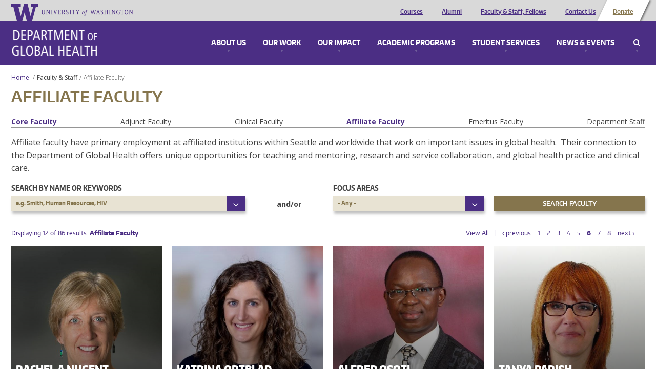

--- FILE ---
content_type: text/html; charset=utf-8
request_url: https://globalhealth.washington.edu/faculty/Affiliate%20Faculty?%3Bkeys=%27a%3D0&%3Btid=all%27a%3D0&page=5
body_size: 9752
content:
<!doctype html>
<html lang="en">
<head>
  <meta http-equiv="X-UA-Compatible" content="IE=edge,chrome=1">
  <link href="https://fonts.googleapis.com/css?family=Open+Sans:300,300i,400,400i,600,600i,700,700i,800,800i" rel="stylesheet"> 
  <title>Affiliate Faculty | University of Washington - Department of Global Health</title>
  <meta name="viewport" content="width=device-width, initial-scale=1.0, maximum-scale=1.0, user-scalable=0.0" />
  <meta http-equiv="Content-Type" content="text/html; charset=utf-8" />
<meta name="Generator" content="Drupal 7 (http://drupal.org)" />
<link rel="shortcut icon" href="https://globalhealth.washington.edu/sites/all/themes/uwgh_theme/favicon.ico" type="image/vnd.microsoft.icon" />
  <link type="text/css" rel="stylesheet" href="https://globalhealth.washington.edu/sites/default/files/css/css_lQaZfjVpwP_oGNqdtWCSpJT1EMqXdMiU84ekLLxQnc4.css" media="all" />
<link type="text/css" rel="stylesheet" href="https://globalhealth.washington.edu/sites/default/files/css/css_GvBCtbmBzx2VP9u9XC3t4Fe-RFsCH_48jQwpca2HPcc.css" media="all" />
<link type="text/css" rel="stylesheet" href="https://globalhealth.washington.edu/sites/default/files/css/css_0sOJw5KlR1jSPS8KOGgSij9kPJvUQWFspacFBzOscPU.css" media="all" />
<link type="text/css" rel="stylesheet" href="https://globalhealth.washington.edu/sites/default/files/css/css_qGgMqzHrdV6Ppq5voIPlwvPlRR9Wc0mtuQ91ub-Byg8.css" media="screen" />
<link type="text/css" rel="stylesheet" href="https://globalhealth.washington.edu/sites/default/files/css/css_QGFTIaD0emrpayP7R3sNfHJSpLqLmrEaVo4xWOGYlwQ.css" media="print" />
<link type="text/css" rel="stylesheet" href="https://globalhealth.washington.edu/sites/default/files/css/css_McXSOqXp87daxJukqtB59LLbIFq-_LuskOfxO1PGOP8.css" media="all" />
  <script type="text/javascript">document.documentElement.setAttribute('data-useragent', navigator.userAgent);</script>
  <script src="/sites/all/themes/boots/boots_core/js/modernizr.js"></script>
</head>
  <body class="html not-front not-logged-in no-sidebars page-faculty page-faculty-affiliate-faculty" >
    <div id="wrap">
            

<div id="container" class="page">

     
  <div  data-type="region" data-name="header" class="">
    <div class="container"><div class="row"><aside data-type="block" id="block-ombucleanup-site-logo" class="col-xs-12 col-sm-4 col-md-4 col-lg-4 block" data-module="ombucleanup" data-delta="site_logo">

      
    <a href="http://uw.edu" class="brand"><img src="/sites/all/themes/uwgh_theme/images/uwgh-logo.png" alt="University of Washington - Department of Global Health" title="University of Washington - Department of Global Health"/></a></aside>
<aside data-type="block" id="block-menu-header-menu" class="col-xs-12 col-sm-8 col-md-8 col-lg-8 block" data-module="menu" data-delta="header-menu">

      <h2  class="">Header Menu</h2>
    
    <ul role="navigation" class="nav"><li class="first leaf"><a href="/academic-programs/courses" class="visible-xs" title="">Courses</a></li>
<li class="leaf"><a href="/our-impact/alumni" class="visible-xs">Alumni</a></li>
<li class="leaf"><a href="/faculty/Core%20Faculty" class="visible-xs">Faculty &amp; Staff, Fellows</a></li>
<li class="leaf"><a href="/contact" class="visible-xs">Contact Us</a></li>
<li class="last leaf leaf--btn"><a href="https://globalhealth.washington.edu/support-us" class="visible-xs">Donate</a></li>
</ul></aside>
</div></div>  </div>
 
    <div data-type="region" class="nav-wrapper">
      <div class="container">

        <div id="site-name">
          <a href="/" title="Home" rel="home"><span>Department of Global Health</span></a>
        </div>
        
        <div data-type="region-container" data-name="dropdown-menu-panels">
          <a tabindex="-1" data-type="toggle" data-name="toggle-mobile" class="toggle-mobile-menu" href="#mobile-menu">Menu</a>
          <div role="navigation" data-type="region" data-name="dropdown-menu">
            <ul>
                              <li>
                  <a class="panel-link" href="#about_menu">About Us</a>
                  
  <div  data-type="region" data-name="about_menu" class="">
    <div class="container"><div class="row"><aside data-type="block" id="block-bean-image-about" class="media-bean media-bean col-xs-12 col-sm-6 col-md-6 col-lg-6 block" data-module="bean" data-delta="image-about">

      
    <div class="entity entity-bean bean-media-bean clearfix" about="/block/image-about" typeof="">

  <div class="content">
    <div id="file-1836" class="file file-image file-image-jpeg">

        <div class="element-invisible"><a href="/file/1836">Mega_UW_Space_Needle.png</a></div>
    
  
  <div class="content">
    <img typeof="foaf:Image" src="https://globalhealth.washington.edu/sites/default/files/styles/megamenu/public/Mega_UW_Space_Needle-optimized.jpg?itok=Ypm_5R57" width="625" height="180" alt="A photo of a view of Seattle" /><div class="caption"><div class="field field-name-field-caption field-type-text-long field-label-hidden c">
        <div class="close"><span>Close</span></div>The skyline of Seattle, a city home to some of the most innovative and exciting developments in global health.  </div>
<div class="camera-icon"><span>View image caption</span></div></div>  </div>

  
</div>
  </div>
</div>
</aside>
<aside data-type="block" id="block-bean-menu-about" class="menu-block-bean menu-block-bean col-xs-12 col-sm-6 col-md-6 col-lg-6 block" data-module="bean" data-delta="menu-about">

      <h2  class="">About Us</h2>
    
    <div class="entity entity-bean bean-menu-block-bean clearfix" about="/block/menu-about" typeof="">

  <div class="content">
    <ul role="navigation" class="nav"><li class="first leaf"><a href="/about-us/who-we-are" title="Who We Are">Who We Are</a></li>
<li class="leaf"><a href="/about-us/mission-and-values" title="Vision, Mission &amp; Values">Vision, Mission &amp; Values</a></li>
<li class="collapsed"><a href="/about-us/diversity-equity-and-inclusion">Diversity, Equity and Inclusion</a></li>
<li class="leaf"><a href="/interactive-map" title="Discover our impact all over the world.">Where We Work</a></li>
<li class="leaf"><a href="/about-us/global-health-leadership-council" title="Leadership Council">Leadership Council</a></li>
<li class="leaf"><a href="/about-us/awards-and-recognition" title="Awards &amp; Recognition">Awards &amp; Recognition</a></li>
<li class="leaf"><a href="/about-us/partners-advisory-board">Partners Advisory Board</a></li>
<li class="leaf"><a href="/contact" title="Contact Us">Contact Us</a></li>
<li class="last leaf"><a href="/about-us/jobs" title="Jobs">Jobs</a></li>
</ul>  </div>
</div>
</aside>
</div></div>  </div>
                </li>
                                            <li>
                  <a class="panel-link" href="#work_menu">Our Work</a>
                  
  <div  data-type="region" data-name="work_menu" class="">
    <div class="container"><div class="row"><aside data-type="block" id="block-bean-image-work" class="media-bean media-bean col-xs-12 col-sm-6 col-md-6 col-lg-6 block" data-module="bean" data-delta="image-work">

      
    <div class="entity entity-bean bean-media-bean clearfix" about="/block/image-work" typeof="">

  <div class="content">
    <div id="file-38" class="file file-image file-image-jpeg">

        <div class="element-invisible"><a href="/file/38">megamenu_ourwork.jpg</a></div>
    
  
  <div class="content">
    <img typeof="foaf:Image" src="https://globalhealth.washington.edu/sites/default/files/styles/megamenu/public/mega_IMPACT_CATCH_Study_GlobalWACh-optimized.jpg?itok=LQGq1S4u" width="625" height="180" alt="study team in Kenya" /><div class="caption"><div class="field field-name-field-caption field-type-text-long field-label-hidden c">
        <div class="close"><span>Close</span></div>The on-the-ground team for the CATCH study, which sought to find undiagnosed HIV+ children. Photo courtesy of Global Center for Integrated Health of Women, Adolescents, and Children (Global WACh).  </div>
<div class="camera-icon"><span>View image caption</span></div></div>  </div>

  
</div>
  </div>
</div>
</aside>
<aside data-type="block" id="block-bean-menu-work" class="menu-block-bean menu-block-bean col-xs-12 col-sm-6 col-md-6 col-lg-6 block" data-module="bean" data-delta="menu-work">

      <h2  class="">Our Work: Research, Service &amp; Capacity Building</h2>
    
    <div class="entity entity-bean bean-menu-block-bean clearfix" about="/block/menu-work" typeof="">

  <div class="content">
    <ul role="navigation" class="nav"><li class="first leaf"><a href="/our-work/centers-programs-and-initiatives" title="Centers, Programs and Initiatives">Centers, Programs and Initiatives</a></li>
<li class="leaf"><a href="/interactive-map/projects" title="Current Projects">Current Projects</a></li>
<li class="leaf"><a href="/focus-area/global-environmental-change" title="Global Environmental Change">Global Environmental Change</a></li>
<li class="leaf"><a href="/focus-area/health-economics" title="Health Economics">Health Economics</a></li>
<li class="leaf"><a href="/focus-area/health-metrics-and-evaluation" title="Health Metrics &amp; Evaluation">Health Metrics &amp; Evaluation</a></li>
<li class="collapsed"><a href="/focus-area/health-system-strengthening" title="Health System Strengthening">Health System Strengthening</a></li>
<li class="leaf"><a href="/focus-area/implementation-science" title="Implementation Science">Implementation Science</a></li>
<li class="leaf"><a href="/focus-area/infectious-diseases" title="Infectious Diseases">Infectious Diseases</a></li>
<li class="leaf"><a href="/focus-area/laboratory-sciences" title="Laboratory Sciences">Laboratory Sciences</a></li>
<li class="leaf"><a href="/focus-area/medicine-safety" title="Medicine Safety">Medicine Safety</a></li>
<li class="leaf"><a href="/focus-area/mental-health" title="Mental Health">Mental Health</a></li>
<li class="last leaf"><a href="/focus-area/global-wach-graduate-certificate-program" title="Women&#039;s, Adolescents&#039; &amp; Children&#039;s Health">Women&#039;s, Adolescents&#039; &amp; Children&#039;s Health</a></li>
</ul>  </div>
</div>
</aside>
</div></div>  </div>
                </li>
                                            <li>
                  <a class="panel-link" href="#impact_menu">Our Impact</a>
                  
  <div  data-type="region" data-name="impact_menu" class="">
    <div class="container"><div class="row"><aside data-type="block" id="block-bean-image-impact" class="media-bean media-bean col-xs-12 col-sm-6 col-md-6 col-lg-6 block" data-module="bean" data-delta="image-impact">

      
    <div class="entity entity-bean bean-media-bean clearfix" about="/block/image-impact" typeof="">

  <div class="content">
    <div id="file-39" class="file file-image file-image-jpeg">

        <div class="element-invisible"><a href="/file/39">megamenu_impact.jpg</a></div>
    
  
  <div class="content">
    <img typeof="foaf:Image" src="https://globalhealth.washington.edu/sites/default/files/styles/megamenu/public/Mega_Dyer_Jessica_East-Timor_Community-Health-Event-optimized.jpg?itok=mgXn52Kv" width="625" height="180" alt="Photo of Children in Timor-Leste" /><div class="caption"><div class="field field-name-field-caption field-type-text-long field-label-hidden c">
        <div class="close"><span>Close</span></div>Children at a community health event in Timor Leste, one of the locations where Health Alliance International has maternal-child health programs. Photo credit: Jessica Dyer (MPH &#039;15), George Povey Fellow.  </div>
<div class="camera-icon"><span>View image caption</span></div></div>  </div>

  
</div>
  </div>
</div>
</aside>
<aside data-type="block" id="block-bean-menu-impact" class="menu-block-bean menu-block-bean col-xs-12 col-sm-6 col-md-6 col-lg-6 block" data-module="bean" data-delta="menu-impact">

      <h2  class="">Our Impact</h2>
    
    <div class="entity entity-bean bean-menu-block-bean clearfix" about="/block/menu-impact" typeof="">

  <div class="content">
    <ul role="navigation" class="nav"><li class="first leaf"><a href="/interactive-map" title="Where we work">Where we work</a></li>
<li class="last collapsed"><a href="/our-impact/alumni" title="Alumni">Alumni</a></li>
</ul>  </div>
</div>
</aside>
</div></div>  </div>
                </li>
                                            <li>
                  <a class="panel-link" href="#education_menu">Academic Programs</a>
                  
  <div  data-type="region" data-name="education_menu" class="">
    <div class="container"><div class="row"><aside data-type="block" id="block-bean-image-education" class="media-bean media-bean col-xs-12 col-sm-6 col-md-6 col-lg-6 block" data-module="bean" data-delta="image-education">

      
    <div class="entity entity-bean bean-media-bean clearfix" about="/block/image-education" typeof="">

  <div class="content">
    <div id="file-1835" class="file file-image file-image-jpeg">

        <div class="element-invisible"><a href="/file/1835">mega2015_DGHGraduation_JenniferLoomisPhoto_8894.png</a></div>
    
  
  <div class="content">
    <img typeof="foaf:Image" src="https://globalhealth.washington.edu/sites/default/files/styles/megamenu/public/mega2015_DGHGraduation_JenniferLoomisPhoto_optimized.jpg?itok=AzZvOoXh" width="625" height="180" alt="Graduates" /><div class="caption"><div class="field field-name-field-caption field-type-text-long field-label-hidden c">
        <div class="close"><span>Close</span></div>MPH graduates celebrating their achievement. Photo credit: Jennifer Loomis.  </div>
<div class="camera-icon"><span>View image caption</span></div></div>  </div>

  
</div>
  </div>
</div>
</aside>
<aside data-type="block" id="block-bean-menu-education" class="menu-block-bean menu-block-bean col-xs-12 col-sm-6 col-md-6 col-lg-6 block" data-module="bean" data-delta="menu-education">

      <h2  class="">Academic Programs</h2>
    
    <div class="entity entity-bean bean-menu-block-bean clearfix" about="/block/menu-education" typeof="">

  <div class="content">
    <ul role="navigation" class="nav"><li class="first collapsed"><a href="/academic-programs/courses" title="Courses">Courses</a></li>
<li class="collapsed"><a href="/academic-programs/undergraduate" title="Undergraduate Programs">Undergraduate Programs</a></li>
<li class="collapsed"><a href="/academic-programs/master-public-health" title="Master of Public Health">Master of Public Health</a></li>
<li class="collapsed"><a href="/academic-programs/doctor-global-health-leadership-and-practice">Doctor of Global Health Leadership and Practice</a></li>
<li class="collapsed"><a href="/academic-programs/phd-global-health-metrics-and-implementation-science" title="PhD in Global Health: Metrics &amp; Implementation Science">PhD in Global Health Metrics &amp; Implementation Science</a></li>
<li class="collapsed"><a href="/academic-programs/phd-pathobiology" title="PhD in Pathobiology">PhD in Pathobiology</a></li>
<li class="collapsed"><a href="/academic-programs/graduate-certificates" title="Graduate Certificates">Graduate Certificates</a></li>
<li class="collapsed"><a href="/academic-programs/medical-student-programs" title="Medical Students">Medical Student Programs</a></li>
<li class="collapsed"><a href="/academic-programs/residents-fellows" title="Residents &amp; Fellows">Residents &amp; Fellows</a></li>
<li class="leaf"><a href="/academic-programs/training-programs" title="Training Programs">Training Programs</a></li>
<li class="last leaf"><a href="/academic-programs/high-school-students" title="For High School Students">For High School Students</a></li>
</ul>  </div>
</div>
</aside>
</div></div>  </div>
                </li>
                                            <li>
                  <a class="panel-link" href="#student_services_menu">Student Services</a>
                  
  <div  data-type="region" data-name="student_services_menu" class="">
    <div class="container"><div class="row"><aside data-type="block" id="block-bean-image-student-services" class="media-bean media-bean col-xs-12 col-sm-6 col-md-6 col-lg-6 block" data-module="bean" data-delta="image-student_services">

      
    <div class="entity entity-bean bean-media-bean clearfix" about="/block/image-student_services" typeof="">

  <div class="content">
    <div id="file-1926" class="file file-image file-image-png">

        <div class="element-invisible"><a href="/file/1926">Minor Leadership Students at WRIHC Portland 2013_Group 2.png</a></div>
    
  
  <div class="content">
    <img typeof="foaf:Image" src="https://globalhealth.washington.edu/sites/default/files/styles/megamenu/public/Minor%20Leadership%20Students%20at%20WRIHC%20Portland%202013_Group%202.png?itok=gEuebT8y" width="625" height="180" alt="global health minor students" /><div class="caption"><div class="field field-name-field-caption field-type-text-long field-label-hidden c">
        <div class="close"><span>Close</span></div>Global health minor students at a conference in Portland.  </div>
<div class="camera-icon"><span>View image caption</span></div></div>  </div>

  
</div>
  </div>
</div>
</aside>
<aside data-type="block" id="block-bean-menu-student-services" class="menu-block-bean menu-block-bean col-xs-12 col-sm-6 col-md-6 col-lg-6 block" data-module="bean" data-delta="menu-student_services">

      <h2  class="">Student Services</h2>
    
    <div class="entity entity-bean bean-menu-block-bean clearfix" about="/block/menu-student_services" typeof="">

  <div class="content">
    <ul role="navigation" class="nav"><li class="first leaf"><a href="/student-services/academic-advisors">Academic Advisors</a></li>
<li class="leaf"><a href="/student-services/funding-opportunities-and-support" title="Funding for Fieldwork">Student Funding Opportunities and Support</a></li>
<li class="leaf"><a href="/student-services/career-services-jobs" title="Career Services">Career Services &amp; Jobs Search</a></li>
<li class="last leaf"><a href="https://sites.uw.edu/dghsas/blog/">Current Student Resources</a></li>
</ul>  </div>
</div>
</aside>
</div></div>  </div>
                </li>
                                            <li>
                  <a class="panel-link" href="#connect_menu">News & Events</a>
                  
  <div  data-type="region" data-name="connect_menu" class="">
    <div class="container"><div class="row"><aside data-type="block" id="block-bean-image-connect" class="media-bean media-bean col-xs-12 col-sm-6 col-md-6 col-lg-6 block" data-module="bean" data-delta="image-connect">

      
    <div class="entity entity-bean bean-media-bean clearfix" about="/block/image-connect" typeof="">

  <div class="content">
    <div id="file-6030" class="file file-image file-image-jpeg">

        <div class="element-invisible"><a href="/file/6030">2020_GlobalHealthieswinners_600x200.jpg</a></div>
    
  
  <div class="content">
    <img typeof="foaf:Image" src="https://globalhealth.washington.edu/sites/default/files/styles/megamenu/public/2020_GlobalHealthieswinners_600x200_1.jpg?itok=UYGNJdUV" width="625" height="180" alt="Global Healthies 2020 Winners" /><div class="caption"><div class="field field-name-field-caption field-type-text-long field-label-hidden c">
        <div class="close"><span>Close</span></div>Global Healthies 2020 Winners  </div>
<div class="camera-icon"><span>View image caption</span></div></div>  </div>

  
</div>
  </div>
</div>
</aside>
<aside data-type="block" id="block-bean-menu-connect" class="menu-block-bean menu-block-bean col-xs-12 col-sm-6 col-md-6 col-lg-6 block" data-module="bean" data-delta="menu-connect">

      <h2  class="">News &amp; Events</h2>
    
    <div class="entity entity-bean bean-menu-block-bean clearfix" about="/block/menu-connect" typeof="">

  <div class="content">
    <ul role="navigation" class="nav"><li class="first leaf"><a href="/news" title="Latest News">Latest News</a></li>
<li class="leaf"><a href="/connect/events" title="Events">Events &amp; Conferences</a></li>
<li class="leaf"><a href="/graduation">Graduation</a></li>
<li class="last leaf"><a href="/connect/press-room" title="Press Room">Press Room</a></li>
</ul>  </div>
</div>
</aside>
</div></div>  </div>
                </li>
                              <li class="search">
                  <a class="panel-link" href="#search_menu">Search</a>
                  
  <div  data-type="region" data-name="search_menu" class="">
    <div class="container"><div class="row"><aside data-type="block" id="block-uwgh-base-search-form" class="col-xs-12 col-sm-12 col-md-12 col-lg-12 block" data-module="uwgh_base" data-delta="search_form">

      <h2  class="">Enter a keyword to search</h2>
    
    <form role="search" action="/faculty/Affiliate%20Faculty?%3Bkeys=%27a%3D0&amp;%3Btid=all%27a%3D0&amp;page=5" method="post" id="uwgh-base-search-form" accept-charset="UTF-8"><div><div class="form-group form-item form-type-textfield form-item-keys">
  <input type="text" id="edit-keys" name="keys" value="" size="60" maxlength="128" class="form-control" />
</div>
<input class="btn btn-default form-submit" type="submit" id="edit-submit" name="op" value="Search" /><input type="hidden" name="form_build_id" value="form-ErS805Iic4jqh6PlYZwctammENeG5oGSmTKsdDvBzlE" />
<input type="hidden" name="form_id" value="uwgh_base_search_form" />
</div></form></aside>
</div></div>  </div>
                </li>
              </ul>
          </div>
        </div>

      </div>
    </div>

    <div class="row content-wrapper">

                          <div id="breadcrumb"><ol class="breadcrumb"><li><a href="/">Home</a> </li><li><a href="/faculty">Faculty & Staff</a></li><li class="active"><span class="no-link">Affiliate Faculty</span></li></ol></div>
                        
  <div role="complementary" data-type="region" data-name="content_top" class="">
    <div class="container"><div class="row"><aside data-type="block" id="block-ombucleanup-page-title" class="col-xs-12 col-sm-12 col-md-12 col-lg-12 block" data-module="ombucleanup" data-delta="page_title">

      
    <h1>Affiliate Faculty</h1></aside>
</div></div>  </div>
        
        <!-- Sidebar First-->
        
        <!-- Main Content -->
        <div class="col-xs-12 col-sm-12 col-md-12 col-lg-12">

                              <div role="main" data-type="region" data-name="content" class="">
    <div class="container">
      <div class="container"><div class="row"><div data-type="block" id="block-system-main" class="tile col-xs-12 col-sm-12 col-md-12 col-lg-12 block" data-module="system" data-delta="main" data-width="12" data-width-default="12">

      
    <div class="view view-faculty-listing view-id-faculty_listing view-display-id-page view-dom-id-24b77e9e41e47b8dc595a849be554fd8">
      
      <div class="attachment attachment-before">
      <div class="view view-faculty-listing view-id-faculty_listing view-display-id-term_listing">
        
  
  
      <div class="view-content">
      <div class="item-list">
  <ul class="views-summary">
      <li><a href="/faculty/Core%20Faculty?%3Bkeys=%27a%3D0&%3Btid=all%27a%3D0" class="active">Core Faculty</a>
          </li>
      <li><a href="/faculty/Adjunct%20Faculty?%3Bkeys=%27a%3D0&%3Btid=all%27a%3D0">Adjunct Faculty</a>
          </li>
      <li><a href="/faculty/Clinical%20Faculty?%3Bkeys=%27a%3D0&%3Btid=all%27a%3D0">Clinical Faculty</a>
          </li>
      <li><a href="/faculty/Affiliate%20Faculty?%3Bkeys=%27a%3D0&%3Btid=all%27a%3D0" class="active">Affiliate Faculty</a>
          </li>
      <li><a href="/faculty/Emeritus%20Faculty?%3Bkeys=%27a%3D0&%3Btid=all%27a%3D0">Emeritus Faculty</a>
          </li>
      <li><a href="/faculty/Department%20Staff?%3Bkeys=%27a%3D0&%3Btid=all%27a%3D0">Department Staff</a>
          </li>
    </ul>
</div>
    </div>
  
  
  
  
  
  
</div><div class='term-description-value'><p>Affiliate faculty have primary employment at affiliated institutions within Seattle and worldwide that work on important issues in global health.&nbsp; Their connection to the Department of Global Health offers unique opportunities for teaching and mentoring, research and service collaboration, and global health practice and clinical care.</p></div>    </div>
  
      <div class="view-filters">
      <form role="search" action="/faculty/Affiliate%20Faculty" method="get" id="views-exposed-form-faculty-listing-page" accept-charset="UTF-8"><div><div class="views-exposed-form">
  <div class="views-exposed-widgets clearfix">
          <div id="edit-keys-wrapper" class="views-exposed-widget views-widget-filter-keys">
                  <label for="edit-keys">
            Search by name or keywords          </label>
                        <div class="views-widget">
          <div id="autocomplete-field"><div class="form-group form-item form-type-textfield form-item-keys">
 <input title="Enter the terms you wish to search for." placeholder="e.g. Smith, Human Resources, HIV" class="use-select-2 form-control" type="text" id="edit-keys" name="keys" value="" size="15" maxlength="128" />
</div>
</div>        </div>
              </div>
          <div id="edit-tid-wrapper" class="views-exposed-widget views-widget-filter-tid">
                  <label for="edit-tid">
            Focus Areas          </label>
                        <div class="views-widget">
          <div class="form-group form-item form-type-select form-item-tid">
 <select class="use-select-2 form-select" id="edit-tid" name="tid"><option value="All" selected="selected">- Any -</option><option value="2094">Cardiovascular Health</option><option value="8">Education and Training</option><option value="9">Global Environmental Change</option><option value="1291">Global Health Security &amp; Pandemic Disease Prevention</option><option value="18">Global WACh Graduate Certificate Program</option><option value="10">Health Economics</option><option value="11">Health Metrics and Evaluation</option><option value="12">Health System Strengthening</option><option value="13">Implementation Science</option><option value="15">Infectious Diseases</option><option value="14">Injury and Violence</option><option value="676">Laboratory Sciences</option><option value="16">Medicine Safety</option><option value="17">Mental Health</option><option value="1290">Noncommunicable Diseases (NCDs)</option><option value="1408">Public Health Practices</option><option value="678">Social Justice</option></select>
</div>
        </div>
              </div>
                    <div class="views-exposed-widget views-submit-button">
      <input class="btn btn-default form-submit" type="submit" id="edit-submit-faculty-listing" value="Search Faculty" />    </div>
      </div>
</div>
</div></form><div class="and-or">and/or</div>    </div>
  
      <div class="view-header">
      Displaying 12 of 86 results:  <span class="faculty-type">Affiliate Faculty</span>    </div>
  
      <h2 class="element-invisible">Pages</h2><ul class="pagination"><li class="pager-first first"><a href="/faculty/Affiliate%20Faculty?items_per_page=All&amp;%3Bkeys=%27a%3D0&amp;%3Btid=all%27a%3D0">View All</a></li>
<li class="pager-previous"><a title="Go to previous page" href="/faculty/Affiliate%20Faculty?%3Bkeys=%27a%3D0&amp;%3Btid=all%27a%3D0&amp;page=4">‹ previous</a></li>
<li class="pager-item"><a title="Go to page 1" href="/faculty/Affiliate%20Faculty?%3Bkeys=%27a%3D0&amp;%3Btid=all%27a%3D0">1</a></li>
<li class="pager-item"><a title="Go to page 2" href="/faculty/Affiliate%20Faculty?%3Bkeys=%27a%3D0&amp;%3Btid=all%27a%3D0&amp;page=1">2</a></li>
<li class="pager-item"><a title="Go to page 3" href="/faculty/Affiliate%20Faculty?%3Bkeys=%27a%3D0&amp;%3Btid=all%27a%3D0&amp;page=2">3</a></li>
<li class="pager-item"><a title="Go to page 4" href="/faculty/Affiliate%20Faculty?%3Bkeys=%27a%3D0&amp;%3Btid=all%27a%3D0&amp;page=3">4</a></li>
<li class="pager-item"><a title="Go to page 5" href="/faculty/Affiliate%20Faculty?%3Bkeys=%27a%3D0&amp;%3Btid=all%27a%3D0&amp;page=4">5</a></li>
<li class="active"><a href="#">6</a></li>
<li class="pager-item"><a title="Go to page 7" href="/faculty/Affiliate%20Faculty?%3Bkeys=%27a%3D0&amp;%3Btid=all%27a%3D0&amp;page=6">7</a></li>
<li class="pager-item"><a title="Go to page 8" href="/faculty/Affiliate%20Faculty?%3Bkeys=%27a%3D0&amp;%3Btid=all%27a%3D0&amp;page=7">8</a></li>
<li class="pager-next last"><a title="Go to next page" href="/faculty/Affiliate%20Faculty?%3Bkeys=%27a%3D0&amp;%3Btid=all%27a%3D0&amp;page=6">next ›</a></li>
</ul>  
      <div class="view-content">
      <div class="item-list">    <ul>          <li class="views-row views-row-1 views-row-odd views-row-first"><article class="node node-faculty node-teaser" about="/faculty/rachel-nugent" typeof="sioc:Item foaf:Document">
  
    <a href="/faculty/rachel-nugent">
      <div class="field field-name-field-image field-type-image field-label-hidden">
        <img typeof="foaf:Image" src="https://globalhealth.washington.edu/sites/default/files/styles/faculty_thumbnail/public/faculty/2018Rachel%20Nugent.jpg?itok=M68uekQV" width="534" height="534" />  </div>

      <div class="title-group">
        <h3>Rachel A Nugent</h3>

        <div class="field field-name-field-appointments field-type-text field-label-hidden">
        Affiliate Associate Professor, Global Health  </div>
      </div>
    </a>

  </article>
</li>
          <li class="views-row views-row-2 views-row-even"><article class="node node-faculty node-teaser" about="/faculty/katrina-ortblad" typeof="sioc:Item foaf:Document">
  
    <a href="/faculty/katrina-ortblad">
      <div class="field field-name-field-image field-type-image field-label-hidden">
        <img typeof="foaf:Image" src="https://globalhealth.washington.edu/sites/default/files/styles/faculty_thumbnail/public/faculty/Ortblad%20-%20faculty%20photo%20-%202021%20cropped.jpg?itok=VgkcRz_5" width="534" height="534" />  </div>

      <div class="title-group">
        <h3>Katrina Ortblad</h3>

        <div class="field field-name-field-appointments field-type-text field-label-hidden">
        Affiliate Assistant Professor, Global Health  </div>
      </div>
    </a>

  </article>
</li>
          <li class="views-row views-row-3 views-row-odd"><article class="node node-faculty node-teaser" about="/faculty/alfred-osoti" typeof="sioc:Item foaf:Document">
  
    <a href="/faculty/alfred-osoti">
      <div class="field field-name-field-image field-type-image field-label-hidden">
        <img typeof="foaf:Image" src="https://globalhealth.washington.edu/sites/default/files/styles/faculty_thumbnail/public/faculty/alfred%20osoti%20-%20Alfred%20Osoti.jpg?itok=OSoq0v0E" width="534" height="534" />  </div>

      <div class="title-group">
        <h3>Alfred Osoti</h3>

        <div class="field field-name-field-appointments field-type-text field-label-hidden">
        Affiliate Associate Professor, Global Health  </div>
      </div>
    </a>

  </article>
</li>
          <li class="views-row views-row-4 views-row-even"><article class="node node-faculty node-teaser" about="/faculty/tanya-parish" typeof="sioc:Item foaf:Document">
  
    <a href="/faculty/tanya-parish">
      <div class="field field-name-field-image field-type-image field-label-hidden">
        <img typeof="foaf:Image" src="https://globalhealth.washington.edu/sites/default/files/styles/faculty_thumbnail/public/faculty/Parish%2C%20Tanya_Headshot%202019.jpg?itok=VQfjZcV7" width="534" height="534" />  </div>

      <div class="title-group">
        <h3>Tanya Parish</h3>

        <div class="field field-name-field-appointments field-type-text field-label-hidden">
        Affiliate Professor, Global Health  </div>
      </div>
    </a>

  </article>
</li>
          <li class="views-row views-row-5 views-row-odd"><article class="node node-faculty node-teaser" about="/faculty/paul-park" typeof="sioc:Item foaf:Document">
  
    <a href="/faculty/paul-park">
      <div class="field field-name-field-image field-type-image field-label-hidden">
        <img typeof="foaf:Image" src="https://globalhealth.washington.edu/sites/default/files/styles/faculty_thumbnail/public/faculty/Paul_Park.jpg?itok=lD07lK9H" width="534" height="534" alt="Paul Park" />  </div>

      <div class="title-group">
        <h3>Paul Park</h3>

        <div class="field field-name-field-appointments field-type-text field-label-hidden">
        Affiliate Assistant Professor, Global Health  </div>
      </div>
    </a>

  </article>
</li>
          <li class="views-row views-row-6 views-row-even"><article class="node node-faculty node-teaser" about="/faculty/shilpen-patel" typeof="sioc:Item foaf:Document">
  
    <a href="/faculty/shilpen-patel">
      <div class="field field-name-field-image field-type-image field-label-hidden">
        <img typeof="foaf:Image" src="https://globalhealth.washington.edu/sites/default/files/styles/faculty_thumbnail/public/faculty/Shilpen_Patel_square.jpg?itok=_-o1b4VF" width="534" height="534" />  </div>

      <div class="title-group">
        <h3>Shilpen Patel</h3>

        <div class="field field-name-field-appointments field-type-text field-label-hidden">
        Affiliate Associate Professor, Global Health  </div>
      </div>
    </a>

  </article>
</li>
          <li class="views-row views-row-7 views-row-odd"><article class="node node-faculty node-teaser" about="/faculty/clinton-pecenka" typeof="sioc:Item foaf:Document">
  
    <a href="/faculty/clinton-pecenka">
      <div class="field field-name-field-image field-type-image field-label-hidden">
        <img typeof="foaf:Image" src="https://globalhealth.washington.edu/sites/default/files/styles/faculty_thumbnail/public/Clinton_Pecenka.png?itok=_efUwxXo" width="534" height="534" alt="Clint Pecenka" />  </div>

      <div class="title-group">
        <h3>Clinton J Pecenka</h3>

        <div class="field field-name-field-appointments field-type-text field-label-hidden">
        Affiliate Assistant Professor, Global Health  </div>
      </div>
    </a>

  </article>
</li>
          <li class="views-row views-row-8 views-row-even"><article class="node node-faculty node-teaser" about="/faculty/martin-prlic" typeof="sioc:Item foaf:Document">
  
    <a href="/faculty/martin-prlic">
      <div class="field field-name-field-image field-type-image field-label-hidden">
        <img typeof="foaf:Image" src="https://globalhealth.washington.edu/sites/default/files/styles/faculty_thumbnail/public/faculty/prlic.png?itok=isnYEMBY" width="534" height="534" alt="Martin Prlic" />  </div>

      <div class="title-group">
        <h3>Martin Prlic</h3>

        <div class="field field-name-field-appointments field-type-text field-label-hidden">
        Affiliate Professor, Global Health ...        </div>
      </div>
    </a>

  </article>
</li>
          <li class="views-row views-row-9 views-row-odd"><article class="node node-faculty node-teaser" about="/faculty/lee-pyne-mercier" typeof="sioc:Item foaf:Document">
  
    <a href="/faculty/lee-pyne-mercier">
      <div class="field field-name-field-image field-type-image field-label-hidden">
        <img typeof="foaf:Image" src="https://globalhealth.washington.edu/sites/default/files/styles/faculty_thumbnail/public/faculty/Lee%20Pyne-Mercier.jpg?itok=fLlPVcPn" width="534" height="534" />  </div>

      <div class="title-group">
        <h3>Lee Pyne-Mercier</h3>

        <div class="field field-name-field-appointments field-type-text field-label-hidden">
        Affiliate Instructor, Global Health  </div>
      </div>
    </a>

  </article>
</li>
          <li class="views-row views-row-10 views-row-even"><article class="node node-faculty node-teaser" about="/faculty/daniel-reeves" typeof="sioc:Item foaf:Document">
  
    <a href="/faculty/daniel-reeves">
      <div class="field field-name-field-image field-type-image field-label-hidden">
        <img typeof="foaf:Image" src="https://globalhealth.washington.edu/sites/default/files/styles/faculty_thumbnail/public/faculty/Screenshot%202024-08-26%20at%2010.43.03%20AM.png?itok=alIXM0LY" width="534" height="534" />  </div>

      <div class="title-group">
        <h3>Daniel Reeves</h3>

        <div class="field field-name-field-appointments field-type-text field-label-hidden">
        Affiliate Assistant Professor, Global Health  </div>
      </div>
    </a>

  </article>
</li>
          <li class="views-row views-row-11 views-row-odd"><article class="node node-faculty node-teaser" about="/faculty/christine-rousseau" typeof="sioc:Item foaf:Document">
  
    <a href="/faculty/christine-rousseau">
      <div class="field field-name-field-image field-type-image field-label-hidden">
        <img typeof="foaf:Image" src="https://globalhealth.washington.edu/sites/default/files/styles/faculty_thumbnail/public/faculty/Rousseau%2C%20Christine_Headshot%202019.jpg?itok=zGnPbF5B" width="534" height="534" />  </div>

      <div class="title-group">
        <h3>Christine Rousseau</h3>

        <div class="field field-name-field-appointments field-type-text field-label-hidden">
        Affiliate Assistant Professor, Global Health  </div>
      </div>
    </a>

  </article>
</li>
          <li class="views-row views-row-12 views-row-even views-row-last"><article class="node node-faculty node-teaser" about="/faculty/noah-sather" typeof="sioc:Item foaf:Document">
  
    <a href="/faculty/noah-sather">
      <div class="field field-name-field-image field-type-image field-label-hidden">
        <img typeof="foaf:Image" src="https://globalhealth.washington.edu/sites/default/files/styles/faculty_thumbnail/public/faculty/Sather%2C%20Noah_Headshot%202019.JPG?itok=Xycz9wID" width="534" height="534" />  </div>

      <div class="title-group">
        <h3>Noah Sather</h3>

        <div class="field field-name-field-appointments field-type-text field-label-hidden">
        Affiliate Associate Professor, Global Health  </div>
      </div>
    </a>

  </article>
</li>
      </ul></div>    </div>
  
      <div class="view-header">
      Displaying 12 of 86 results:  <span class="faculty-type">Affiliate Faculty</span>    </div>
  
      <h2 class="element-invisible">Pages</h2><ul class="pagination"><li class="pager-first first"><a href="/faculty/Affiliate%20Faculty?items_per_page=All&amp;%3Bkeys=%27a%3D0&amp;%3Btid=all%27a%3D0">View All</a></li>
<li class="pager-previous"><a title="Go to previous page" href="/faculty/Affiliate%20Faculty?%3Bkeys=%27a%3D0&amp;%3Btid=all%27a%3D0&amp;page=4">‹ previous</a></li>
<li class="pager-item"><a title="Go to page 1" href="/faculty/Affiliate%20Faculty?%3Bkeys=%27a%3D0&amp;%3Btid=all%27a%3D0">1</a></li>
<li class="pager-item"><a title="Go to page 2" href="/faculty/Affiliate%20Faculty?%3Bkeys=%27a%3D0&amp;%3Btid=all%27a%3D0&amp;page=1">2</a></li>
<li class="pager-item"><a title="Go to page 3" href="/faculty/Affiliate%20Faculty?%3Bkeys=%27a%3D0&amp;%3Btid=all%27a%3D0&amp;page=2">3</a></li>
<li class="pager-item"><a title="Go to page 4" href="/faculty/Affiliate%20Faculty?%3Bkeys=%27a%3D0&amp;%3Btid=all%27a%3D0&amp;page=3">4</a></li>
<li class="pager-item"><a title="Go to page 5" href="/faculty/Affiliate%20Faculty?%3Bkeys=%27a%3D0&amp;%3Btid=all%27a%3D0&amp;page=4">5</a></li>
<li class="active"><a href="#">6</a></li>
<li class="pager-item"><a title="Go to page 7" href="/faculty/Affiliate%20Faculty?%3Bkeys=%27a%3D0&amp;%3Btid=all%27a%3D0&amp;page=6">7</a></li>
<li class="pager-item"><a title="Go to page 8" href="/faculty/Affiliate%20Faculty?%3Bkeys=%27a%3D0&amp;%3Btid=all%27a%3D0&amp;page=7">8</a></li>
<li class="pager-next last"><a title="Go to next page" href="/faculty/Affiliate%20Faculty?%3Bkeys=%27a%3D0&amp;%3Btid=all%27a%3D0&amp;page=6">next ›</a></li>
</ul>  
  
  
  
  
</div></div>
</div></div>    </div>
  </div>
              
        </div>

        <!-- Sidebar Second -->
        
            </div><!-- /.row -->

          <div data-type="region" data-name="sections">
        <div class="container">
          <div class="container"><div class="row"></div></div>        </div>
      </div>
    

       <div role="complementary" data-type="region" data-name="footer" class="">
    <span class="footer-wrapper-top"></span>
    <div class="container">
      <div class="container"><div class="row"><aside data-type="block" id="block-bean-uwgh-gh-links" class="linkbean linkbean col-xs-12 col-sm-12 col-md-12 col-lg-12 block" data-module="bean" data-delta="uwgh-gh-links">

  <div class="wrapper">
            <h2  class="">A DEPARTMENT WITHIN:</h2>
        
      <div class="entity entity-bean bean-linkbean clearfix" about="/block/uwgh-gh-links" typeof="">

  <div class="content">
    <div class="field field-name-field-linkbean-links field-type-link-field field-label-hidden">
        <a href="http://sph.washington.edu/">School of Public Health</a>      <a href="http://www.uwmedicine.org/education">School of Medicine</a>  </div>
  </div>
</div>
  </div>

</aside>
</div><div class="row"><aside data-type="block" id="block-bean-uwgh-social-links" class="sociallinks sociallinks col-xs-12 col-sm-12 col-md-12 col-lg-12 block" data-module="bean" data-delta="uwgh-social-links">

      <h2  class="">Connect to Social</h2>
    
    <div class="entity entity-bean bean-sociallinks clearfix" about="/block/uwgh-social-links" typeof="">

  <div class="content">
    <div class="field field-name-field-sociallinks-sociallinks field-type-sociallinks field-label-hidden">
        <a href="https://www.facebook.com/pages/Global-Health-Resource-Center-UW-Dept-of-Global-Health/124689926653" title="Facebook" class="sociallink sociallink-facebook"><span>Facebook</span></a>      <a href="https://twitter.com/uwdgh" title="Twitter" class="sociallink sociallink-twitter"><span>Twitter</span></a>      <a href="https://www.youtube.com/channel/UC7hLYa-wDea1W_-V1C8Yz0Q" title="YouTube" class="sociallink sociallink-youtube"><span>YouTube</span></a>      <a href="https://www.instagram.com/globalhealthuw/" title="Instagram" class="sociallink sociallink-instagram"><span>Instagram</span></a>      <a href="https://www.linkedin.com/company/globalhealthuw" title="LinkedIn" class="sociallink sociallink-linkedin"><span>LinkedIn</span></a>  </div>
  </div>
</div>
</aside>
</div><div class="row"><aside data-type="block" id="block-menu-footer-menu" class="col-xs-12 col-sm-12 col-md-12 col-lg-12 block" data-module="menu" data-delta="footer-menu">

      <h2  class="">Footer Menu</h2>
    
    <ul role="navigation" class="nav"><li class="first leaf"><a href="/" title="">Home</a></li>
<li class="leaf"><a href="/events" title="">Events Calendar</a></li>
<li class="leaf"><a href="https://globalhealth.washington.edu/intranet">Intranet for Faculty &amp; Staff</a></li>
<li class="leaf"><a href="/communications">Communications Resources</a></li>
<li class="leaf"><a href="/news">Latest News</a></li>
<li class="leaf"><a href="/contact">Contact Us</a></li>
<li class="last leaf"><a href="/about-us/jobs">Jobs</a></li>
</ul></aside>
</div><div class="row"><aside data-type="block" id="block-menu-tos-menu" class="col-xs-12 col-sm-12 col-md-12 col-lg-12 block" data-module="menu" data-delta="tos-menu">

      <h2  class="">&copy;2026 University of Washington</h2>
    
    <ul role="navigation" class="nav"><li class="first leaf"><a href="https://www.washington.edu/online/privacy">UW Privacy</a></li>
<li class="leaf"><a href="https://www.washington.edu/online/terms">UW Terms</a></li>
<li class="last leaf"><a href="https://depts.washington.edu/dghweb/">Site managed by DGHweb</a></li>
</ul></aside>
</div></div>    </div>
  </div>
 
</div> <!--/#container -->

      <script type="text/javascript" src="https://globalhealth.washington.edu/sites/default/files/js/js_s5koNMBdK4BqfHyHNPWCXIL2zD0jFcPyejDZsryApj0.js"></script>
<script type="text/javascript" src="https://globalhealth.washington.edu/sites/default/files/js/js_onbE0n0cQY6KTDQtHO_E27UBymFC-RuqypZZ6Zxez-o.js"></script>
<script type="text/javascript">
<!--//--><![CDATA[//><!--
(function ($) {Drupal.Select2 = {base_root:" https://globalhealth.washington.edu/"};  })(jQuery)
//--><!]]>
</script>
<script type="text/javascript" src="https://globalhealth.washington.edu/sites/default/files/js/js_tToITHNeOc0ALxGDq0ggaE3VQfmrdm1Zwtg7kPnpzcY.js"></script>
<script type="text/javascript">
<!--//--><![CDATA[//><!--
(function(i,s,o,g,r,a,m){i["GoogleAnalyticsObject"]=r;i[r]=i[r]||function(){(i[r].q=i[r].q||[]).push(arguments)},i[r].l=1*new Date();a=s.createElement(o),m=s.getElementsByTagName(o)[0];a.async=1;a.src=g;m.parentNode.insertBefore(a,m)})(window,document,"script","//www.google-analytics.com/analytics.js","ga");ga("create", "UA-8048239-2", {"cookieDomain":"auto"});ga("set", "anonymizeIp", true);ga("send", "pageview");
//--><!]]>
</script>
<script type="text/javascript" src="https://globalhealth.washington.edu/sites/default/files/js/js_XrTEhbf7824LqDaZB_hyH9DIwwtbT1tg98pbP7QKE7M.js"></script>
<script type="text/javascript" src="https://globalhealth.washington.edu/sites/default/files/js/js_dz-ofKR15-BFnVLA9oQhb4hiGYlXGbP2Lad2KX9GaN0.js"></script>
<script type="text/javascript" src="//www.washington.edu/static/alert.js"></script>
<script type="text/javascript">
<!--//--><![CDATA[//><!--
window.dataLayer = window.dataLayer || [];
function gtag(){dataLayer.push(arguments);}
gtag('js', new Date());

gtag('config', 'G-N42NL7VPRG');
//--><!]]>
</script>
<script type="text/javascript" src="https://globalhealth.washington.edu/sites/default/files/js_injector/js_injector_5.js?t92411"></script>
<script type="text/javascript">
<!--//--><![CDATA[//><!--
jQuery.extend(Drupal.settings, {"basePath":"\/","pathPrefix":"","setHasJsCookie":0,"ajaxPageState":{"theme":"uwgh_theme","theme_token":"MfI6OHCkeL3YtTOckW8o5xlamwY6388SH-dLX8oCS6E","js":{"sites\/all\/modules\/contrib\/jquery_update\/replace\/jquery\/1.10\/jquery.min.js":1,"misc\/jquery-extend-3.4.0.js":1,"misc\/jquery-html-prefilter-3.5.0-backport.js":1,"misc\/jquery.once.js":1,"misc\/drupal.js":1,"misc\/form-single-submit.js":1,"0":1,"sites\/all\/modules\/contrib\/select2\/js\/select2.preinit.js":1,"sites\/all\/modules\/features\/faculty\/js\/dgh-xss-stopgap.js":1,"sites\/all\/modules\/features\/faculty\/js\/drupal.faculty-autocomplete.js":1,"sites\/all\/libraries\/select2\/select2.min.js":1,"sites\/all\/modules\/contrib\/google_analytics\/googleanalytics.js":1,"1":1,"sites\/all\/modules\/custom\/ombucleanup\/js\/drupal.external-links.js":1,"sites\/all\/modules\/custom\/ombucleanup\/js\/drupal.disable-ajax.js":1,"sites\/all\/modules\/contrib\/select2\/js\/select2_integration.js":1,"sites\/all\/themes\/boots\/boots_core\/js\/boots_core.js":1,"sites\/all\/themes\/boots\/boots_grid\/js\/vendor\/fastclick.js":1,"sites\/all\/themes\/boots\/boots_grid\/js\/boots-grid-alerts.js":1,"sites\/all\/themes\/boots\/boots_grid\/js\/boots-grid-menus.js":1,"sites\/all\/themes\/boots\/boots_grid\/js\/boots-grid-contextual.js":1,"sites\/all\/themes\/boots\/boots_grid\/js\/boots-grid-fastclick.js":1,"sites\/all\/themes\/uwgh_theme\/js\/vendor\/jquery.flexslider.js":1,"sites\/all\/themes\/uwgh_theme\/js\/vendor\/jquery.countTo.js":1,"sites\/all\/themes\/uwgh_theme\/js\/slideshow.js":1,"sites\/all\/themes\/uwgh_theme\/js\/dropdown-menu.js":1,"sites\/all\/themes\/uwgh_theme\/js\/image-caption.js":1,"sites\/all\/themes\/uwgh_theme\/js\/counter.js":1,"sites\/all\/themes\/uwgh_theme\/js\/dgh-overrides.js":1,"\/\/www.washington.edu\/static\/alert.js":1,"2":1,"sites\/default\/files\/js_injector\/js_injector_5.js":1},"css":{"modules\/system\/system.base.css":1,"sites\/all\/modules\/contrib\/date\/date_popup\/themes\/datepicker.1.7.css":1,"modules\/field\/theme\/field.css":1,"sites\/all\/modules\/custom\/uwtrumba\/uwtrumba.css":1,"sites\/all\/modules\/contrib\/views\/css\/views.css":1,"sites\/all\/modules\/contrib\/ctools\/css\/ctools.css":1,"sites\/all\/libraries\/select2\/select2.css":1,"sites\/all\/modules\/contrib\/select2\/css\/select2_integration.css":1,"sites\/all\/modules\/custom\/ombucleanup\/css\/admin.overrides.css":1,"sites\/all\/modules\/custom\/field_sociallinks\/css\/field_sociallinks.css":1,"sites\/all\/themes\/boots\/boots_grid\/css\/boots-grid-screen.css":1,"sites\/all\/themes\/boots\/boots_grid\/css\/boots-grid-print.css":1,"sites\/all\/themes\/uwgh_theme\/css\/screen.min.css":1,"sites\/all\/themes\/uwgh_theme\/css\/dgh.min.css":1}},"select_2":{"elements":{"edit-keys":{"autocomplete_path":"faculty\/autocompletecallback","minimumInputLength":1,"formatResult":"ac_format_result","formatSelection":"ac_fiels_FormatSelection","initSelection":"ac_s2_init_selecttion","ajax":"ac_element_get_ajax_object","containerCssClass":"ac-replaced-by-select2","allowClear":true,"placeholder":"Start search"},"edit-tid":{"separator":"\u00b6","jqui_sortable":false,"dropdownAutoWidth":true,"width":"element","containerCssClass":"","minimumResultsForSearch":15,"allowClear":true},"edit-items-per-page":{"separator":"\u00b6","jqui_sortable":false,"dropdownAutoWidth":true,"width":"element","containerCssClass":"","minimumResultsForSearch":15,"allowClear":true}},"excludes":{"by_id":{"values":["core-content-select"],"reg_exs":[]},"by_class":[],"by_selectors":[]},"default_settings":{"separator":"\u00b6","jqui_sortable":false,"dropdownAutoWidth":true,"width":"element","containerCssClass":"","minimumResultsForSearch":15},"process_all_selects_on_page":true,"no_version_check":false},"urlIsAjaxTrusted":{"\/faculty\/Affiliate%20Faculty":true,"\/faculty\/Affiliate%20Faculty?%3Bkeys=%27a%3D0\u0026%3Btid=all%27a%3D0\u0026page=5":true},"googleanalytics":{"trackOutbound":1,"trackMailto":1,"trackDownload":1,"trackDownloadExtensions":"7z|aac|arc|arj|asf|asx|avi|bin|csv|doc(x|m)?|dot(x|m)?|exe|flv|gif|gz|gzip|hqx|jar|jpe?g|js|mp(2|3|4|e?g)|mov(ie)?|msi|msp|pdf|phps|png|ppt(x|m)?|pot(x|m)?|pps(x|m)?|ppam|sld(x|m)?|thmx|qtm?|ra(m|r)?|sea|sit|tar|tgz|torrent|txt|wav|wma|wmv|wpd|xls(x|m|b)?|xlt(x|m)|xlam|xml|z|zip"},"backend":false,"frontend":true});
//--><!]]>
</script>
          </div>
  </body>
</html>


--- FILE ---
content_type: application/javascript
request_url: https://www.washington.edu/static/UW-Alert-Banner/alert/?c=displayAlert&test=false
body_size: 38
content:
displayAlert({"found":0,"posts":[],"cache_state":"fresh","cache_age":"0 minute(s), 34 second(s) old"})